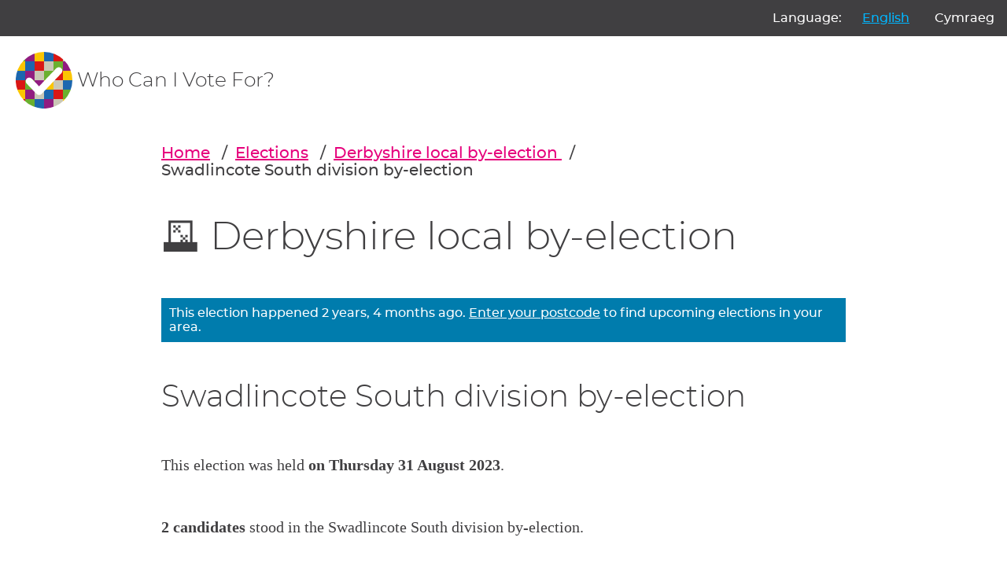

--- FILE ---
content_type: text/html; charset=utf-8
request_url: https://whocanivotefor.co.uk/elections/local.derbyshire.swadlincote-south.by.2023-08-31/swadlincote-south/
body_size: 21868
content:

<!DOCTYPE html>
<html lang="en">
    <head>
        <meta charset="utf-8">
        <title>
            
                

    
        Derbyshire local election: The 2 candidates in Swadlincote South
    


            
        </title>
        <meta name="viewport" content="width=device-width, initial-scale=1">

        
    
        <link href="/static/scss/styles.e6db9ba760bd.css" rel="stylesheet" type="text/css" media="screen,print" />
    

        
    


        

            
                <link rel="shortcut icon" href="https://dc-shared-frontend-assets.s3.eu-west-2.amazonaws.com/images/logo_icon.svg">
                <link rel="apple-touch-icon" sizes="180x180" href="/static/icons/apple-touch-icon.5f52d3c8b78e.png">
                <link rel="icon" type="image/png" href="/static/icons/favicon-32x32.1aeb0fb2b210.png" sizes="32x32">
                <link rel="icon" type="image/png" href="/static/icons/favicon-16x16.b01478abae8b.png" sizes="16x16">
                <link rel="mask-icon" href="/static/icons/safari-pinned-tab.14b7df0226ff.svg" color="#ec008c">
                <link rel="manifest" href="/static/icons/manifest.747f7284f1f4.json">
            

            
                <meta property="og:description" content="


    
        See all 2 candidates in the Derbyshire local election on 31 Aug 2023:
        
            Alan Steven Haynes (Labour Party)
        
            Jacqueline Andrea Marie Geddes (Conservative and Unionist Party)
        
    

" />
                <meta property="og:image" content="https://whocanivotefor.co.uk/static/images/og_image_logo.cbb9df3abf5f.png" />
                <meta property="og:title" content="

    
        Derbyshire local election: The 2 candidates in Swadlincote South
    

" />
                <meta property="og:type" content="website">
                <meta property="og:url" content="https://whocanivotefor.co.uk/elections/local.derbyshire.swadlincote-south.by.2023-08-31/swadlincote-south/">
            

            
                <meta name="twitter:title" content="

    
        Derbyshire local election: The 2 candidates in Swadlincote South
    

">
                <meta name="twitter:card" content="summary_large_image">
                <meta name="twitter:site" content="@democlub">
                <meta name="twitter:image:alt" content="Democracy Club">
                <meta name="twitter:image" content="https://whocanivotefor.co.uk/static/images/twitter_large_summary_card.536d3ceb43de.png" />
                <meta name="twitter:description" content="


    
        See all 2 candidates in the Derbyshire local election on 31 Aug 2023:
        
            Alan Steven Haynes (Labour Party)
        
            Jacqueline Andrea Marie Geddes (Conservative and Unionist Party)
        
    

"/>
            
            <meta name="viewport" content="width=device-width, initial-scale=1">
            <meta http-equiv="X-UA-Compatible" content="IE=edge,chrome=1">
            <meta http-equiv="Content-Type" content="text/html; charset=UTF-8">
        
    </head>
    
    <body class="ds-width-full">
        <div class="ds-page">
            <div data-nosnippet>
                <a class="ds-skip-link" href="#main">skip to content</a>
                
    
        <aside class="ds-language" aria-labelledby="language-label">
            <form action="/i18n/setlang/" method="post">
                <input type="hidden" name="csrfmiddlewaretoken" value="HI5F1O5DrW05VpOuBDlcjMF6pdlPpROMIx06vEvlQ5WaKeEI26o440PcLjdPaCMk">
                <input name="next" type="hidden" value="/elections/local.derbyshire.swadlincote-south.by.2023-08-31/swadlincote-south/">
                <ul>
                    <li id="language-label" aria-hidden="true">Language:</li>
                    
                    
                    
                    
                        <li>
                            <button name="language" value="en" lang="en"
                                     aria-current="true">
                                English
                            </button>
                        </li>
                    
                        <li>
                            <button name="language" value="cy" lang="cy"
                                    >
                                Cymraeg
                            </button>
                        </li>
                    
                </ul>
            </form>
        </aside>
    


                
                    <header class="ds-header">
                        <a class="ds-logo" href="/">
                            <img src="https://dc-shared-frontend-assets.s3.eu-west-2.amazonaws.com/images/logo_icon.svg"
                                 alt="Democracy Club logo" width="72">
                            <span>Who Can I Vote For?
    
</span>
                        </a>
                        
                    </header>
                
            </div>

            
                <main id="main" tabindex="-1" class="ds-stack">

                    
    


                    
    

<nav class="ds-breadcrumbs" aria-label="You are here:/elections/local.derbyshire.swadlincote-south.by.2023-08-31/swadlincote-south/">
    <ol>
        <li>
            <a href="/">Home</a>
        </li>
        <li>
            <a href="/elections/">Elections</a>
        </li>
        
    
    <li>
        <a href="/elections/local.derbyshire.2023-08-31/derbyshire-local-election/">
            Derbyshire local  by-election
        </a>
    </li>

    <li>
        Swadlincote South division by-election
    </li>

        
        
    </ol>
</nav>


    <div class="ds-stack-smaller">
        




<div class="ds-stack">
    <div id="election_local.derbyshire.2023-08-31" class="ds-stack">

        <h2>
            <span aria-hidden="true">🗳️</span>
            Derbyshire local by-election 
        </h2>

        

            
                



    <div class="ds-status-message" > This election happened 2 years, 4 months ago. <a href="/">Enter your postcode</a> to find upcoming elections in your area. </div>


            

            
                <h3>Swadlincote South division by-election</h3>
            

            

            <p>
                <span data-nosnippet>
                    
                        
                            This election was held <strong>on Thursday 31 August 2023</strong>.
                        
                    
                </span>
            </p>

            


            

            <ul class="ds-details">
                

                
            </ul>

            <p>
                
                    <strong>2 candidates</strong> stood in the Swadlincote South division by-election.
                
            </p>
        

        

        
            <section class="ds-card ds-width-half-text">
                <div class="ds-table">
                    <table id="results-table">
                        
                            <tr>
                                <th>Electorate</th>
                                <td>9,636</td>
                            </tr>
                        

                        
                            <tr>
                                <th>Ballot Papers Issued</th>
                                <td>1,271</td>
                            </tr>
                        

                        
                            <tr>
                                <th>Spoilt Ballots</th>
                                <td>8</td>
                            </tr>
                        

                        
                            <tr>
                                <th>Turnout</th>
                                <td>13%</td>
                            </tr>
                        

                    </table>
                </div>
            </section>
        

        
            
                <ul style="list-style-type:none" class="ds-stack-smaller">
    
        



<li class="ds-candidate elected">
    <div class="ds-candidate-body ds-stack-smaller">
        <h6 class="ds-candidate-name ds-h5">
            
            <a href="/person/103488/alan-steven-haynes" class="ds-card-link">
                Alan Steven Haynes
            </a>
        </h6>
        
            <p>
                <span aria-hidden="true">🌟</span>
                Elected
            </p>
        
        

        
            <p>Labour Party
                
                    <br><strong>786 votes</strong>
                
            </p>
        
    </div>

    <div class="ds-candidate-image">
        
            <img src="https://s3.eu-west-2.amazonaws.com/static-candidates.democracyclub.org.uk/media/cache/ce/4c/ce4ca7fed842306ac01dc02e87c11f95.jpg" alt="Photo of Alan Steven Haynes">
        
    </div>
</li>

    
        



<li class="ds-candidate ">
    <div class="ds-candidate-body ds-stack-smaller">
        <h6 class="ds-candidate-name ds-h5">
            
            <a href="/person/103487/jacqueline-andrea-marie-geddes" class="ds-card-link">
                Jacqueline Andrea Marie Geddes
            </a>
        </h6>
        
        

        
            <p>Conservative and Unionist Party
                
                    <br><strong>477 votes</strong>
                
            </p>
        
    </div>

    <div class="ds-candidate-image">
        
            <img src="/static/people/images/blank-avatar.5c93f0d98ac6.png" alt="Blank Head icons created by Freepik - Flaticon" style="background-color: #ddd;">
        
    </div>
</li>

    
</ul>


            
        

        

        
        
        
<script type="application/ld+json">
    {
        "@context": "http://schema.org/",
        "@type": "Event",
        "url": "https://whocanivotefor.co.uk/elections/local.derbyshire.swadlincote-south.by.2023-08-31/swadlincote-south/",
        "image": "https://whocanivotefor.co.uk/static/images/logo_icon.f6d00edbdf1e.svg",
        "startDate": "2023-08-31 07:00",
        "endDate": "2023-08-31 22:00",

        

            "name": "",
            "description": "Swadlincote South division by-election",
            "location": {
                "@type": "Place",
                "address": ", England, UK"
            }

        


    }
</script>

    </div>
    

</div>



        

        

        


<div class="ds-card">
    <div class="ds-card-body">
        <h3>All elections where you live</h3>
        <p>Enter your postcode to get information about elections, your candidates and where to vote.</p>
        <form class="ds-text-centered" method="post" action="/">
            <input type="hidden" name="csrfmiddlewaretoken" value="HI5F1O5DrW05VpOuBDlcjMF6pdlPpROMIx06vEvlQ5WaKeEI26o440PcLjdPaCMk">
            






    
        
<div class="ds-field">
    
        <label class="" aria-required="true" for="id_postcode">
            Enter your postcode
            
        </label>
        <input type="text" name="postcode" class="" required id="id_postcode">
    
</div>

    
    


            <button type="submit" class="ds-button">Find your candidates</button>
        </form>
    </div>
</div>


        


<style>
    .link-button {
        color: #403F41;
        border-color: #E6007C;
        @media (max-width: 576px) {
            display: block;
            margin-bottom: 10px;
        }
    }

    #feedback_form input[data-toggle]:checked + label, #feedback_form input[data-toggle]:checked + label:active {
        background-color: #E6007C;
        border-color: #E6007C;
    }
</style>

<div>
    <form id="feedback_form" method="post" action="/feedback/">
        <input type="hidden" name="csrfmiddlewaretoken" value="HI5F1O5DrW05VpOuBDlcjMF6pdlPpROMIx06vEvlQ5WaKeEI26o440PcLjdPaCMk">
        <input type="hidden" name="token" value="63945d8cd4534b83bcab11f5f2d39787" id="id_token">
        <input type="hidden" name="source_url" value="/elections/local.derbyshire.swadlincote-south.by.2023-08-31/swadlincote-south/" id="id_source_url">
        <h5>
            <span aria-hidden="true">🔎</span>
            Did you find what you were looking for?
        </h5>

        <div id="feedback_choices_container" class="ds-cluster">
            <div>
                
                    <input type="radio" name="found_useful" value="YES" data-toggle="button" id="id_found_useful_0" required>
                    <label class="link-button" for="id_found_useful_0">Yes</label>
                
                    <input type="radio" name="found_useful" value="NO" data-toggle="button" id="id_found_useful_1" required>
                    <label class="link-button" for="id_found_useful_1">No</label>
                
                    <input type="radio" name="found_useful" value="PROBLEM" data-toggle="button" id="id_found_useful_2" required>
                    <label class="link-button" for="id_found_useful_2">Report a problem with this page</label>
                
            </div>
        </div>

        <h5>
            <span aria-hidden="true">🗳️</span>
            Has this service changed your likelihood of voting?
        </h5>

        <div id="voting_choices_container" class="ds-cluster">
            <div>
                
                    <input type="radio" name="vote" value="MORE_LIKELY" data-toggle="button" id="id_vote_0">
                    <label class="link-button" for="id_vote_0">More likely</label>
                
                    <input type="radio" name="vote" value="LESS_LIKELY" data-toggle="button" id="id_vote_1">
                    <label class="link-button" for="id_vote_1">Less likely</label>
                
                    <input type="radio" name="vote" value="NO_DIFFERENCE" data-toggle="button" id="id_vote_2">
                    <label class="link-button" for="id_vote_2">No change</label>
                

            </div>
        </div>

        <div id="comments" class="ds-field">
            <label
                for="id_comments"
                data-problem-label="Please describe the problem you encountered"
                data-feedback-label="Can you tell us anything more?">
            </label>
            <textarea name="comments" cols="40" rows="10" id="id_comments">
</textarea>
        </div>
        <div id="report_a_problem_text" class="ds-field">
            <label for="id_email">
                (Optional) Email address:
            </label>
            <input type="email" name="email" maxlength="320" id="id_email">
            
            <p><small>If you provide an email address, we may contact you to request more information or notify you of improvements related to this report. It will not be used for email marketing purposes.</small></p>

        </div>
        <button type="submit" class="ds-button-pink">Send feedback</button>
    </form>
</div>


    <script>
        document.addEventListener("DOMContentLoaded", function () {
            const feedbackForm = document.getElementById('feedback_form');
            const problemForm = document.getElementById('report_a_problem_text');
            const comments = document.getElementById('comments');
            const feedbackChoicesContainer = document.getElementById('feedback_choices_container');
            const votingChoicesContainer = document.getElementById('voting_choices_container');
            const allInputs = feedbackForm.querySelectorAll('input');
            const feedbackLabels = feedbackChoicesContainer.querySelectorAll('.link-button');

            // Initially set up the form based on existing input states
            updateFormState();

            // Add event listeners to feedback option labels
            allInputs.forEach(input => {
                input.addEventListener('click', function () {
                    // Refresh form state whenever a new choice is made
                    updateFormState();
                });
            });

            function updateFormState() {
                let problemSelected = false;

                // Check if any "problem" input is initially checked or gets checked on click
                feedbackLabels.forEach(label => {
                    if (label.control.checked && label.control.value === 'PROBLEM') {
                        problemSelected = true;
                    }
                });

                problemForm.hidden = !problemSelected;
                votingChoicesContainer.hidden = problemSelected;
                comments.hidden = false;

                // Set the comments label based on the problem selection
                const commentsLabel = comments.querySelector("label");
                commentsLabel.textContent = problemSelected ? commentsLabel.dataset.problemLabel : commentsLabel.dataset.feedbackLabel;

                // Handle the toggling of voting section and reset votes if needed
                toggleVotingSection(votingChoicesContainer, problemSelected);
                if (problemSelected) resetVotes();
            }

            function toggleVotingSection(container, hide) {
                const question = container.previousElementSibling;
                container.hidden = hide;
                question.hidden = hide;
                container.querySelectorAll('input').forEach(input => input.hidden = hide);
            }

            function resetVotes() {
                votingChoicesContainer.querySelectorAll('input').forEach(input => {
                    input.checked = false;
                });
            }
        });
    </script>



    </div>


                </main>
            

            <div data-nosnippet>
                
                    <footer class="ds-footer">
                        
                        
                        
                            <img src="/static/images/logo_icon.f6d00edbdf1e.svg" style="width:72px" width="72"
                                 alt="Democracy Club logo"/>
                        
    
        <div class="ds-footer-links">
            <nav>
                <h2 class="ds-h6">Who Can I Vote For?</h2>
                <ul>
                    <li><a href="/">Home</a></li>
                    <li><a href="/elections/">All Elections</a></li>
                    <li><a href="/parties/">All Parties</a></li>
                    <li><a href="/standing/">Standing as a candidate?</a></li>
                    <li><a href="/about/">About Who Can I Vote For?</a></li>
                    <li><a href="https://democracyclub.org.uk/privacy/">Privacy</a></li>
                </ul>
            </nav>
            <nav>
                <h2 class="ds-h6">About Democracy Club</h2>
                <ul>
                    <li><a href="https://democracyclub.org.uk/about/">About</a></li>
                    <li><a href="https://democracyclub.org.uk/donate/">Donate</a></li>
                    <li><a href="https://democracyclub.org.uk/blog/">Blog</a></li>
                    <li><a href="https://democracyclub.org.uk/blog/feed">Blog RSS/Atom feed</a></li>
                    <li><a href="https://democracyclub.org.uk/privacy/">Privacy &amp; Terms</a></li>
                    <li><a href="https://democracyclub.org.uk/code-of-conduct/">Code of Conduct</a></li>
                </ul>
            </nav>
            <nav>
                <h2 class="ds-h6">Connect with us</h2>
                <ul>
                    <li><a href="https://democracyclub.org.uk/contact/">Contact Us</a></li>
                    <li><a rel="me" href="https://mastodon.me.uk/@DemocracyClub">Mastodon</a></li>
                    <li><a href="https://twitter.com/democlub">X</a></li>
                    <li><a href="https://github.com/DemocracyClub">GitHub</a></li>
                    <li><a href="https://www.linkedin.com/company/democracy-club-cic">LinkedIn</a></li>
                    <li><a href="https://mailinglist.democracyclub.org.uk/subscription/form">Join our Mailing List</a></li>
                    <li><a href="https://mailinglist.democracyclub.org.uk/archive">Newsletter Archive</a></li>
                </ul>
            </nav>
        </div>
    


                        
                            <div class="ds-dark">
                                <a class="ds-cta ds-cta-blue" href="https://mailinglist.democracyclub.org.uk/subscription/form">
                                    
                                        Join our mailing list
                                    
                                </a>
                            </div>
                        
                        <div class="ds-copyright">
                            
                                
                                    

<p>
    Democracy Club is a UK-based Community Interest Company that builds digital infrastructure for a 21st century
    democracy.
</p>
<p>
    Copyright &copy; 2026 Democracy Club Community Interest Company No:
    <a href="https://beta.companieshouse.gov.uk/company/09461226">09461226</a>
</p>

                                
                            
                            
                            
                        </div>


                    </footer>
                
            </div>
        </div>
        
    

        <script type="application/ld+json">
            {
                "@context": "http://schema.org",
                "@type": "WebSite",
                "url": "http://whocanivotefor.co.uk/",
                "potentialAction": {
                    "@type": "SearchAction",
                    "target": "https://whocanivotefor.co.uk/?postcode={query}",
                    "query-input": "required name=query"
                }
            }
        </script>

        <script data-goatcounter="https://democracyclub.goatcounter.com/count"
                async src="//gc.zgo.at/count.js"></script>
    


        
        
    </body>

</html>
